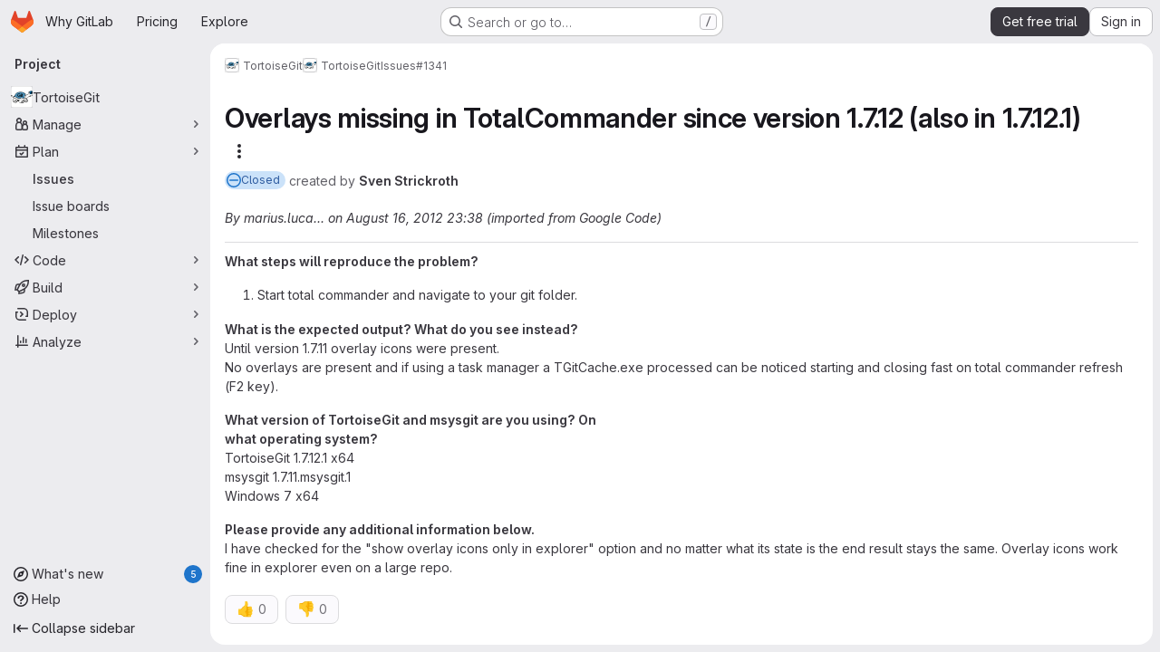

--- FILE ---
content_type: text/javascript
request_url: https://gitlab.com/assets/webpack/551e5dff.ee3334f0.chunk.js
body_size: 2427
content:
(this.webpackJsonp=this.webpackJsonp||[]).push([["551e5dff"],{"+QaJ":function(t,e){var i={kind:"Document",definitions:[{kind:"OperationDefinition",operation:"query",name:{kind:"Name",value:"groupWorkspacePermissions"},variableDefinitions:[{kind:"VariableDefinition",variable:{kind:"Variable",name:{kind:"Name",value:"fullPath"}},type:{kind:"NonNullType",type:{kind:"NamedType",name:{kind:"Name",value:"ID"}}},directives:[]}],directives:[],selectionSet:{kind:"SelectionSet",selections:[{kind:"Field",alias:{kind:"Name",value:"namespace"},name:{kind:"Name",value:"group"},arguments:[{kind:"Argument",name:{kind:"Name",value:"fullPath"},value:{kind:"Variable",name:{kind:"Name",value:"fullPath"}}}],directives:[],selectionSet:{kind:"SelectionSet",selections:[{kind:"Field",name:{kind:"Name",value:"id"},arguments:[],directives:[]},{kind:"Field",name:{kind:"Name",value:"userPermissions"},arguments:[],directives:[],selectionSet:{kind:"SelectionSet",selections:[{kind:"Field",name:{kind:"Name",value:"adminWorkItemLifecycle"},arguments:[],directives:[]}]}}]}}]}}],loc:{start:0,end:162}};i.loc.source={body:"query groupWorkspacePermissions($fullPath: ID!) {\n  namespace: group(fullPath: $fullPath) {\n    id\n    userPermissions {\n      adminWorkItemLifecycle\n    }\n  }\n}\n",name:"GraphQL request",locationOffset:{line:1,column:1}};var a={};function s(t,e){for(var i=0;i<t.definitions.length;i++){var a=t.definitions[i];if(a.name&&a.name.value==e)return a}}i.definitions.forEach((function(t){if(t.name){var e=new Set;!function t(e,i){if("FragmentSpread"===e.kind)i.add(e.name.value);else if("VariableDefinition"===e.kind){var a=e.type;"NamedType"===a.kind&&i.add(a.name.value)}e.selectionSet&&e.selectionSet.selections.forEach((function(e){t(e,i)})),e.variableDefinitions&&e.variableDefinitions.forEach((function(e){t(e,i)})),e.definitions&&e.definitions.forEach((function(e){t(e,i)}))}(t,e),a[t.name.value]=e}})),t.exports=i,t.exports.groupWorkspacePermissions=function(t,e){var i={kind:t.kind,definitions:[s(t,e)]};t.hasOwnProperty("loc")&&(i.loc=t.loc);var n=a[e]||new Set,r=new Set,o=new Set;for(n.forEach((function(t){o.add(t)}));o.size>0;){var l=o;o=new Set,l.forEach((function(t){r.has(t)||(r.add(t),(a[t]||new Set).forEach((function(t){o.add(t)})))}))}return r.forEach((function(e){var a=s(t,e);a&&i.definitions.push(a)})),i}(i,"groupWorkspacePermissions")},tzwB:function(t,e,i){"use strict";i.r(e);i("B++/"),i("z6RN"),i("47t/"),i("UezY"),i("hG7+"),i("3UXl"),i("iyoE");var a=i("d85j"),s=i("CbCZ"),n=i("PxiM"),r=i.n(n),o=i("/lV4"),l=i("7F3p"),u=i("ygVz"),d=i("JTkt"),c=i("JtyA"),m=i("cVU6"),h=i("Smdt"),p=i.n(h),f=i("+QaJ"),v=i.n(f),k=i("FpZ5"),w=i.n(k),S=i("UVeP"),g=i.n(S),I=i("J6Lq"),y=i("O726"),b={i18n:{status:Object(o.a)("Status"),statusPlaceholder:Object(o.a)("No status"),none:Object(o.a)("None")},components:{GlIcon:a.a,WorkItemStatusBadge:y.default,WorkItemSidebarDropdownWidget:m.a,GlButton:s.a},mixins:[u.a.mixin()],inject:["hasStatusFeature","issuesSettings"],props:{fullPath:{type:String,required:!0},workItemIid:{type:String,required:!0},workItemId:{type:String,required:!0},workItemType:{type:String,required:!0},canUpdate:{type:Boolean,required:!0}},data:()=>({workItem:{},workItemTypes:[],searchTerm:"",shouldFetch:!1,updateInProgress:!1,localStatus:{},workspacePermissions:{}}),computed:{workItemStatus(){return Object(I.B)(this.workItem)},workItemFullPath(){return this.createFlow?Object(I.cb)(this.fullPath,this.workItemType):this.fullPath},hasStatus(){var t;return Boolean(null===(t=this.localStatus)||void 0===t?void 0:t.id)},noStatusDefaultText(){return this.canUpdate?this.$options.i18n.statusPlaceholder:this.$options.i18n.none},dropdownText(){var t,e;return null!==(t=this.localStatus)&&void 0!==t&&t.id?null===(e=this.localStatus)||void 0===e?void 0:e.name:this.noStatusDefaultText},isLoading(){return this.$apollo.queries.workItem.loading||this.$apollo.queries.workItemTypes.loading},localStatusId(){var t;return null===(t=this.localStatus)||void 0===t?void 0:t.id},createFlow(){return this.workItemId===Object(I.db)(this.workItemType)},filteredWidgetDefinitions(){var t,e=this;return(null===(t=this.workItemTypes)||void 0===t||null===(t=t.find((function(t){return t.name===e.workItemType})))||void 0===t?void 0:t.widgetDefinitions)||[]},statusDefinition(){return this.filteredWidgetDefinitions.find((function(t){return t.type===c.Lb}))},filteredStatuses(){var t,e;return this.searchTerm?r.a.filter(null===(e=this.statusDefinition)||void 0===e?void 0:e.allowedStatuses,this.searchTerm,{key:["name"]}):null===(t=this.statusDefinition)||void 0===t?void 0:t.allowedStatuses},allowedStatuses(){var t;return(null===(t=this.filteredStatuses)||void 0===t?void 0:t.map((function(t){return{...t,text:t.name,value:t.id}})))||[]},adminWorkItemLifecycle(){var t;return null===(t=this.workspacePermissions)||void 0===t?void 0:t.adminWorkItemLifecycle},issuesSettingsLink(){return this.issuesSettings?this.issuesSettings+"/#js-custom-status-settings":null}},apollo:{workItem:{query:w.a,variables(){return{fullPath:this.workItemFullPath,iid:this.workItemIid}},update(t){var e,i;return null!==(e=null==t||null===(i=t.namespace)||void 0===i?void 0:i.workItem)&&void 0!==e?e:{}},result({data:t}){var e,i;this.localStatus=(null===(e=Object(I.B)(null==t||null===(i=t.namespace)||void 0===i?void 0:i.workItem))||void 0===e?void 0:e.status)||{}},skip(){return!this.workItemIid||!this.fullPath},error(t){l.b(t)}},workItemTypes:{query:p.a,variables(){return{fullPath:this.fullPath}},update(t){var e;return(null===(e=t.namespace)||void 0===e||null===(e=e.workItemTypes)||void 0===e?void 0:e.nodes)||[]},skip(){return!this.shouldFetch},error(t){l.b(t),this.$emit("error",Object(o.i)("WorkItem|Something went wrong when fetching status. Please try again."))}},workspacePermissions:{query:v.a,variables(){return{fullPath:this.fullPath.split("/")[0]}},skip(){return this.isLoading||!this.fullPath},update(t){var e,i;return null!==(e=null===(i=t.namespace)||void 0===i?void 0:i.userPermissions)&&void 0!==e?e:{}},error(t){l.b(t),this.$emit("error",Object(o.i)("WorkItem|Something went wrong when fetching user permissions"))}}},methods:{getAdaptiveStatusColor:d.b,search(t){this.searchTerm=t},async updateWorkItemStatus(t){var e,i;this.updateInProgress=!0,this.localStatus=null!==(e=null===(i=this.statusDefinition)||void 0===i?void 0:i.allowedStatuses.find((function(e){return e.id===t})))&&void 0!==e?e:{};try{var a,s;if(this.createFlow)return this.$emit("updateWidgetDraft",{status:this.localStatus?{...this.localStatus}:null}),void(this.updateInProgress=!0);const{data:{workItemUpdate:{errors:t}}}=await this.$apollo.mutate({mutation:g.a,variables:{input:{id:this.workItemId,statusWidget:{status:(null===(a=this.localStatus)||void 0===a?void 0:a.id)||null}}}});if(this.trackEvent("work_item_status_updated"),this.$emit("statusUpdated",null===(s=this.localStatus)||void 0===s?void 0:s.id),t.length>0)throw new Error(t.join("\n"))}catch(t){const e=t.message||Object(o.j)(c.A,{workItemType:c.P[this.workItemType]});this.localStatus=this.workItemStatus.status||{},this.$emit("error",e),l.b(t)}finally{this.updateInProgress=!1,this.searchTerm="",this.shouldFetch=!1}}}},P=i("tBpV"),T=Object(P.a)(b,(function(){var t=this,e=t._self._c;return t.hasStatusFeature?e("work-item-sidebar-dropdown-widget",{attrs:{"dropdown-label":t.$options.i18n.status,"can-update":t.canUpdate,"dropdown-name":"status",loading:t.isLoading,"list-items":t.allowedStatuses,"item-value":t.localStatusId,"update-in-progress":t.updateInProgress,"toggle-dropdown-text":t.dropdownText,"header-text":t.__("Select status"),"data-testid":"work-item-status","no-reset-button":"","show-footer":t.adminWorkItemLifecycle},on:{searchStarted:t.search,dropdownShown:function(e){t.shouldFetch=!0},dropdownHidden:function(e){return t.search("")},updateValue:t.updateWorkItemStatus},scopedSlots:t._u([{key:"list-item",fn:function({item:i}){return[e("div",{staticClass:"gl-truncate"},[e("gl-icon",{staticClass:"gl-mr-2",style:{color:t.getAdaptiveStatusColor(i.color)},attrs:{name:i.iconName,size:12}}),t._v(" "),e("span",[t._v(t._s(i.text))])],1)]}},{key:"readonly",fn:function(){return[t.hasStatus?e("work-item-status-badge",{staticClass:"gl-mt-2",attrs:{item:t.localStatus}}):t._e()]},proxy:!0},{key:"footer",fn:function(){return[e("gl-button",{staticClass:"!gl-mt-2 !gl-justify-start",attrs:{block:"",category:"tertiary",href:t.issuesSettingsLink,"data-testid":"manage-statuses"}},[t._v("\n      "+t._s(t.__("Manage statuses"))+"\n    ")])]},proxy:!0}],null,!1,3496991341)}):t._e()}),[],!1,null,null,null);e.default=T.exports}}]);
//# sourceMappingURL=551e5dff.ee3334f0.chunk.js.map

--- FILE ---
content_type: text/javascript
request_url: https://gitlab.com/assets/webpack/pages.projects.issues.show.def0723e.chunk.js
body_size: 1875
content:
(this.webpackJsonp=this.webpackJsonp||[]).push([["pages.projects.issues.show"],{249:function(e,t,n){n("HVBj"),n("tGlJ"),e.exports=n("khro")},CX32:function(e,t,n){"use strict";n.d(t,"a",(function(){return i}));var o=n("3twG"),s=n("yQ8t"),r=n("d08M");class i{constructor(e){e.addAll([[r.r,function(){return Object(s.a)(".shortcuts-project")}],[r.i,function(){return Object(s.a)(".shortcuts-project-activity")}],[r.t,function(){return Object(s.a)(".shortcuts-deployments-releases")}],[r.l,function(){return Object(s.a)(".shortcuts-tree")}],[r.j,function(){return Object(s.a)(".shortcuts-commits")}],[r.s,function(){return Object(s.a)(".shortcuts-pipelines")}],[r.o,function(){return Object(s.a)(".shortcuts-builds")}],[r.v,function(){return Object(s.a)(".shortcuts-network")}],[r.u,function(){return Object(s.a)(".shortcuts-repository-charts")}],[r.m,function(){return Object(s.a)(".shortcuts-issues")}],[r.n,function(){return Object(s.a)(".shortcuts-issue-boards")}],[r.q,function(){return Object(s.a)(".shortcuts-merge_requests")}],[r.y,function(){return Object(s.a)(".shortcuts-wiki")}],[r.w,function(){return Object(s.a)(".shortcuts-snippets")}],[r.p,function(){return Object(s.a)(".shortcuts-kubernetes")}],[r.k,function(){return Object(s.a)(".shortcuts-environments")}],[r.kb,function(){return Object(s.b)(".shortcuts-compare")}],[r.x,i.navigateToWebIDE],[r.gb,function(){return Object(s.a)(".shortcuts-new-issue")}]])}static navigateToWebIDE(){var e,t,n;const s=Object(o.k)({sourceProjectFullPath:null===(e=window.gl.mrWidgetData)||void 0===e?void 0:e.source_project_full_path,targetProjectFullPath:null===(t=window.gl.mrWidgetData)||void 0===t?void 0:t.target_project_full_path,iid:null===(n=window.gl.mrWidgetData)||void 0===n?void 0:n.iid});if(s){const e=Object(o.g)(s);Object(o.V)(e,!0)}}}},bGfL:function(e,t,n){"use strict";n.d(t,"a",(function(){return o}));n("ZzK0"),n("z6RN"),n("BzOf");function o(e=".js-read-more-trigger"){const t=document.querySelectorAll(e);t&&t.forEach((function(e){const t=e.previousElementSibling;if(t){if(Object.hasOwn(e.parentNode.dataset,"readMoreHeight")){const n=e.parentNode,o=Number(n.dataset.readMoreHeight),s=n.querySelector(".read-more-content");if(window.location.hash){const n=window.location.href.split("#")[1],o=s.querySelector("#user-content-"+CSS.escape(n));if(o)return t.classList.add("is-expanded"),e.remove(),void window.addEventListener("load",(function(){o.click()}))}if(s&&n.style.setProperty("--read-more-height",o+"px"),o>s.clientHeight)return s.classList.remove("read-more-content--has-scrim"),void e.remove();e.classList.remove("gl-hidden")}e.addEventListener("click",(function(){t.classList.add("is-expanded"),e.remove()}),{once:!0})}}))}},ejqx:function(e,t,n){"use strict";n.d(t,"a",(function(){return o})),n.d(t,"c",(function(){return s})),n.d(t,"b",(function(){return r}));n("byxs");const o="support-bot",s=function(e){try{var t;const n=document.getElementById(e);return null!=n&&null!==(t=n.dataset)&&void 0!==t&&t.initial?JSON.parse(n.dataset.initial):null}catch{return null}},r=function(e){return"incident"===(null==(t=e)?void 0:t.issueType)||function(e){return"ticket"===(null==e?void 0:e.issueType)||"issue"===(null==e?void 0:e.issueType)&&(null==e?void 0:e.authorUsername)===o}(e);var t}},khro:function(e,t,n){"use strict";n.r(t);var o=n("ejqx");const s=Object(o.c)("js-issuable-app");Object(o.b)(s)?async function(){const e=[n.e("8bd2488a").then(n.bind(null,"qUz0")),Promise.all([n.e("prosemirror"),n.e("814f5a10"),n.e("33ef999c"),n.e("40400d04"),n.e("d9323ef3")]).then(n.bind(null,"0YcL")),n.e("userCallOut").then(n.bind(null,"eRnp"))],[{initRelatedFeatureFlags:t,initUnableToLinkVulnerabilityError:o},{initShow:s},r]=await Promise.all(e);s(),t(),o();const i=r.default;new i({className:"js-epics-sidebar-callout"}),new i({className:"js-weight-sidebar-callout"})}():async function(){const[{initWorkItemsRoot:e}]=await Promise.all([Promise.all([n.e("prosemirror"),n.e("814f5a10"),n.e("40400d04"),n.e("2a904eb2"),n.e("eb2ba722")]).then(n.bind(null,"CmgX"))]);e()}()},tGlJ:function(e,t,n){"use strict";n.r(t);var o=n("Erny"),s=n("CX32"),r=n("bGfL"),i=n("EmJ/"),c=n.n(i),a=n("NmEs"),u=n("vodr");new class{constructor(){Object(u.a)(),c()(".js-hide-no-ssh-message").on("click",(function(e){return Object(a.O)("hide_no_ssh_message","false"),c()(this).parents(".js-no-ssh-key-message").remove(),e.preventDefault()})),c()(".js-hide-no-password-message").on("click",(function(e){return Object(a.O)("hide_no_password_message","false"),c()(this).parents(".js-no-password-message").remove(),e.preventDefault()})),c()(".hide-auto-devops-implicitly-enabled-banner").on("click",(function(e){const t="hide_auto_devops_implicitly_enabled_banner_"+c()(this).data("project-id");return Object(a.O)(t,"false"),c()(this).parents(".auto-devops-implicitly-enabled-banner").remove(),e.preventDefault()})),c()(".hide-mobile-devops-promo").on("click",(function(e){const t="hide_mobile_devops_promo_"+c()(this).data("project-id");return Object(a.O)(t,"false"),c()(this).parents("#mobile-devops-promo-banner").remove(),e.preventDefault()}))}static changeProject(e){return window.location=e}},Object(o.a)(s.a),Object(r.a)();var l=n("oa35"),d=n("7uOT"),p=n("Wsf8");Object(l.a)(),Object(p.a)("#js-end-of-trial-modal",d.a,{withApolloProvider:!0})},vodr:function(e,t,n){"use strict";n.d(t,"a",(function(){return r}));n("B++/"),n("z6RN"),n("47t/");var o=n("EmJ/"),s=n.n(o);function r(){const e=s()("ul.clone-options-dropdown");if(e.length){const t=s()("#clone_url"),n=s()(".js-git-clone-holder .js-clone-dropdown-label"),o=document.querySelector(".js-mobile-git-clone .js-clone-dropdown-label"),r=n.text().trim();r.length>0&&s()(`a:contains('${r}')`,e).addClass("is-active"),s()(".js-clone-links a",e).on("click",(function(n){const r=s()(n.currentTarget),i=r.attr("href");if(i&&(i.startsWith("vscode://")||i.startsWith("xcode://")||i.startsWith("jetbrains://")))return;n.preventDefault();const c=r.data("cloneType");s()(".is-active",e).removeClass("is-active"),s()(`a[data-clone-type="${c}"]`).each((function(){const e=s()(this),t=e.find(".dropdown-menu-inner-title").text(),n=e.closest(".js-git-clone-holder, .js-mobile-git-clone").find(".js-clone-dropdown-label");e.toggleClass("is-active"),n.text(t)})),o?o.dataset.clipboardText=i:t.val(i),s()(".js-git-empty .js-clone").text(i)}))}}}},[[249,"runtime","main","commons-pages.groups-pages.groups.achievements-pages.groups.activity-pages.groups.analytics.ci_cd_an-2ad2807b"]]]);
//# sourceMappingURL=pages.projects.issues.show.def0723e.chunk.js.map